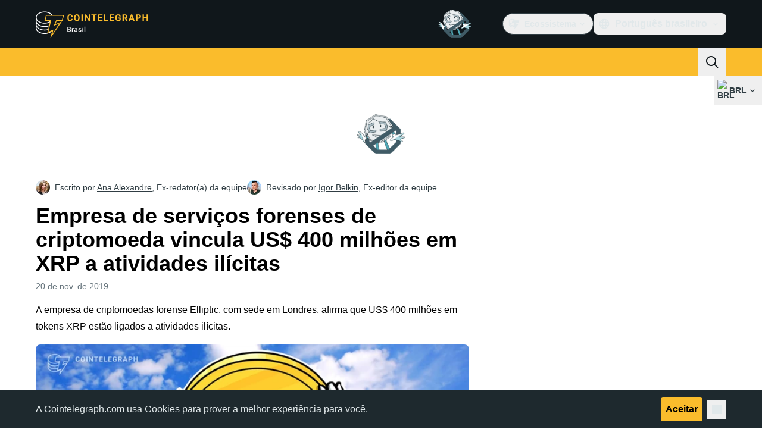

--- FILE ---
content_type: text/javascript; charset=utf-8
request_url: https://br.cointelegraph.com/_duck/ducklings/BOmS_rKg.js
body_size: -147
content:
import l from"./lTmZ2vmv.js";import{_ as f}from"./7_O7CLvz.js";import u from"./yaf6tKsl.js";import y from"./BYfRJAAS.js";import{d as b,ar as _,an as k,l as m,b2 as g,c as a,o as r,ao as B,a8 as e,C as T,F as i,at as s,n as v}from"./C515-5gH.js";import"./Cq04H6xp.js";import"./oXTnw71u.js";import"./Cj6ByYyZ.js";import"./C72pWAq8.js";import"./CQrfr-Bg.js";import"./DMZyZfvh.js";import"./D1aP3g55.js";import"./-MlEAVjQ.js";import"./DCz2WfaA.js";import"./6GVFCf4o.js";import"./Cnh1WxVv.js";import"./VNG9ONmu.js";import"./CZ1dmq48.js";import"./BOVh_I-S.js";import"./CsPbL0j4.js";import"./DgZ_lo1N.js";import"./D6a-1yrU.js";import"./CxG0yf2S.js";import"./rUA9FYR5.js";import"./1NrcR0Gg.js";import"./DOANz97B.js";import"./3_3mgpjB.js";import"./DMb0ofbW.js";import"./COuPLv4q.js";import"./DlyIe9sw.js";import"./CUH1AwIL.js";import"./fHCKJzsA.js";import"./CVk2ugEc.js";import"./C5HMAuj1.js";import"./ByLHeW-X.js";import"./Rw4rsFFI.js";import"./CrX3UDWb.js";import"./gxofxtrC.js";import"./Cos7-Kni.js";import"./D-azxdHm.js";import"./C1DAalTe.js";import"./DxD5yXi7.js";import"./BYl1l5r3.js";import"./wE-S1Y_c.js";import"./iOiaLpVN.js";import"./DPKx8PVH.js";import"./U8Io5Pzh.js";import"./bGEAEVV0.js";import"./CoR3nD7I.js";import"./M03PV5CO.js";import"./BWr4QDxo.js";import"./DolCBpLq.js";import"./Ch8GSOGt.js";import"./BMTz_PjF.js";import"./DuHqFOUJ.js";import"./jAVgiO59.js";import"./0YiWvayZ.js";try{let o=typeof window<"u"?window:typeof global<"u"?global:typeof globalThis<"u"?globalThis:typeof self<"u"?self:{},t=new o.Error().stack;t&&(o._sentryDebugIds=o._sentryDebugIds||{},o._sentryDebugIds[t]="e2d0e0b6-1ed4-4b6a-a87f-46966ecc11fb",o._sentryDebugIdIdentifier="sentry-dbid-e2d0e0b6-1ed4-4b6a-a87f-46966ecc11fb")}catch{}const Eo=b({__name:"Header",setup(o){const t=_(),{y:n}=k(),c=m(()=>n.value>=1),p=g("sticky_header_menu"),d=m(()=>c.value&&p.value);return(w,D)=>(r(),a(s,null,[B("div",{class:v({"sticky top-0 z-30":i(p)})},[i(t).isDesktop?(r(),a(s,{key:0},[e(l,{isSticky:i(d)},null,8,["isSticky"]),e(f)],64)):(r(),T(y,{key:1}))],2),e(u)],64))}});export{Eo as default};
